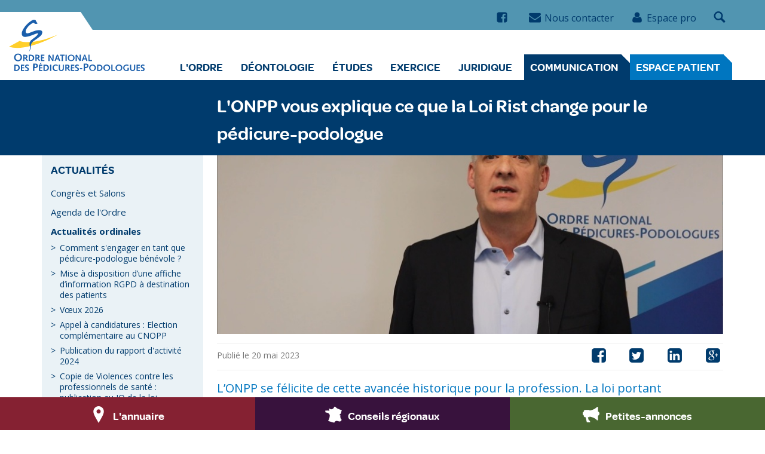

--- FILE ---
content_type: text/html; charset=UTF-8
request_url: https://www.onpp.fr/communication/actualites/actualites-ordinales/ce-que-la-loi-rist-change-pour-le-pedicure-podologue.html
body_size: 7857
content:
<!doctype html>
<html class="no-js" lang="fr">
<head>
    <!-- Global site tag (gtag.js) - Google Analytics -->
<script async src="https://www.googletagmanager.com/gtag/js?id=UA-106800-11"></script>
<script>
  window.dataLayer = window.dataLayer || [];
  function gtag(){dataLayer.push(arguments);}
  gtag('js', new Date());
  gtag('config', 'UA-106800-11');
</script>
	<meta charset="utf-8">
	<meta http-equiv="X-UA-Compatible" content="IE=edge">
	<base href="https://www.onpp.fr/" />
	<title>L'ONPP vous explique ce que la Loi Rist change pour le pédicure-podologue</title>
	
	<meta name="description" content="">
	<meta name="author" content="Ordre national des pédicures-podologues">
	<meta name="viewport" content="width=device-width, initial-scale=1">	
    <meta property="og:site_name" content="Ordre National des Pédicures-Podologues" />
    <meta property="og:title" content="L'ONPP vous explique ce que la Loi Rist change pour le pédicure-podologue" />
    <meta property="og:description" content="L’ONPP se félicite de cette avancée historique pour la profession. La loi portant amélioration de l’accès aux soins par la confiance aux professionnels de santé (dite loi RIST) vient de paraître. Elle élargit les compétences des pédicures-podologues et est applicable sans délai." />
    <meta property="og:url" content="https://www.onpp.fr/communication/actualites/actualites-ordinales/ce-que-la-loi-rist-change-pour-le-pedicure-podologue.html" />
    <meta property="og:image" content="https://www.onpp.fr/" />
	<link rel="apple-touch-icon" href="apple-touch-icon.png">
	<link rel="stylesheet" href="/assets/css/styles.css">
</head>
<body>
<div id="topheader">
	<div class="container">
		<div class="row">
			<ul class="list-inline">
				<li class="hidden-xs"><a href="https://www.facebook.com/Ordre-national-des-pédicures-podologues-172565473312885/"><i class="icon icon-facebook-square"></i><span class="sr-only">Nous suivre sur facebook</span></a></li>
				<li class="hidden-xs"><a href="contact.html"><i class="icon icon-envelope"></i>Nous contacter</a></li>
				
			  <li><a href="index/login-espace-pro.html"><i class="icon icon-user"></i>Espace pro</a></li>

				<li class="dropdown">
					<a href="#" class="dropdown-toggle" data-toggle="dropdown"><i class="icon icon-search"></i></a>
					<div class="dropdown-menu dropdown-menu-right  p-sm">
					    <form class="form-inline" action="resultat-recherche.html" method="POST">
    <input type="text" class="form-control" name="search"  id="search" placeholder="Recherche">
     <input type="hidden" name="id" value="98" /> 
     <button type="submit" class="btn btn-default">OK</button>
</form>
					</div>
				</li>
			</ul>
		</div>
	</div>
</div>
<div id="topcorner"></div>
<a href="/">
	<div id="logo">Ordre National des pédicure-podologues</div>
</a>
<div class="container">
	<div class="row">
		<nav class="navbar yamm navbar-default">
			<div class="container">
				<div class="navbar-header">
					<button type="button" class="navbar-toggle collapsed" data-toggle="collapse" data-target="#navbar" aria-expanded="false" aria-controls="navbar">
						<span class="sr-only">Toggle navigation</span>
						<span class="icon-bar"></span>
						<span class="icon-bar"></span>
						<span class="icon-bar"></span>
					</button>
				</div>
				<div id="navbar" class="navbar-collapse collapse">
					<ul class="nav navbar-nav navbar-right">
					    
						<li class="dropdown "><a href="#" data-toggle="dropdown" class="dropdown-toggle">L'Ordre</a>
							<ul role="menu" class="dropdown-menu">
								<li><a href="ordre/missions.html">L’Ordre et ses missions</a></li>
<li><a href="ordre/etre-conseiller-ordinal.html">Être conseiller ordinal</a></li>
<li><a href="ordre/elections-ordinales.html">Elections ordinales</a></li>
<li><a href="ordre/le-conseil-national/">Le Conseil national</a></li>
<li><a href="ordre/les-conseils-regionaux-et-interregionaux/">Les conseils régionaux et interrégionaux</a></li>
<li><a href="ordre/les-juridictions-ordinales/">Les juridictions ordinales</a></li>
<li><a href="ordre/les-comptes-de-l-ordre.html">Les comptes de l'Ordre</a></li>
<li><a href="ordre/historique-de-l-institution.html">Historique de l'institution</a></li>
							</ul>
						</li>

						<li class="dropdown "><a href="#" data-toggle="dropdown" class="dropdown-toggle">Déontologie</a>
							<ul role="menu" class="dropdown-menu">
								<li><a href="deontologie/le-code-de-deontologie/">Le Code de déontologie</a></li>
<li><a href="deontologie/decodage/">DéCodage</a></li>
<li><a href="deontologie/recommandations-deontologiques/">Recommandations déontologiques</a></li>
							</ul>
						</li>
						
						 <li class="dropdown "><a href="#" data-toggle="dropdown" class="dropdown-toggle">Études</a>
							<ul role="menu" class="dropdown-menu yamm-fw">
								<li>
    <div class="yamm-content">
        <div class="row">
            <ul class="col-sm-3 list-unstyled">
                <li>
                    <p><strong>Formation initiale</strong></p>
                </li>
                <li><a href="etudes/formation-initiale/admission-et-programmes.html">Admission et programmes</a></li>
<li><a href="etudes/formation-initiale/instituts-de-formation.html">Instituts de formation</a></li>
<li><a href="etudes/formation-initiale/stages-etudiants.html">Stages étudiants</a></li>
<li><a href="etudes/formation-initiale/le-diplome-d-etat.html">Le diplôme d'état</a></li>
            </ul>
            <ul class="col-sm-3 list-unstyled">
                <li>
                    <p><strong>Les étudiants et l'Ordre</strong></p>
                </li>
                <li><a href="etudes/les-etudiants-et-l-ordre/preparer-son-inscription-a-l-ordre.html">Préparer son inscription à l’Ordre</a></li>
<li><a href="etudes/les-etudiants-et-l-ordre/preter-serment.html">Prêter Serment</a></li>
<li><a href="etudes/les-etudiants-et-l-ordre/aide-a-l-installation.html">Aide à l’installation</a></li>
            </ul>
            <ul class="col-sm-3 list-unstyled">
                <li>
                    <p><strong>Les diplômes étrangers</strong></p>
                </li>
                <li><a href="etudes/les-diplomes-etrangers/autorisation-d-exercice-en-france.html">Autorisation d’exercice en France</a></li>
            </ul>           
        </div>
    </div>
</li>
							</ul>
						</li>
						
						 <li class="dropdown "><a href="#" data-toggle="dropdown" class="dropdown-toggle">Exercice</a>
							<ul role="menu" class="dropdown-menu yamm-fw">
								<li>
    <div class="yamm-content">
        <div class="row">
            <ul class="col-sm-3 list-unstyled">
                <li>
                    <p><strong>Formalités ordinales</strong></p>
            </li>
                <li><a href="exercice/formalites-ordinales/s-inscrire-a-l-ordre.html">S’inscrire à l’ordre</a></li>
<li><a href="exercice/formalites-ordinales/le-numero-d-ordre.html">Le numéro d'Ordre</a></li>
<li><a href="exercice/formalites-ordinales/la-cotisation-ordinale.html">La cotisation ordinale</a></li>
<li><a href="exercice/formalites-ordinales/rpps-et-carte-cps.html">RPPS et carte CPS</a></li>
<li><a href="exercice/formalites-ordinales/la-commission-solidarite-entraide.html">La commission Solidarité et Entraide</a></li>
<li><a href="exercice/formalites-ordinales/communiquer-ses-contrats-d-exercice.html">Communiquer ses contrats d'exercice</a></li>
<li><a href="exercice/formalites-ordinales/creation-d-un-cabinet-secondaire.html">Création d'un cabinet secondaire</a></li>
<li><a href="exercice/formalites-ordinales/changements-de-situation.html">Changements de situation</a></li>
<li><a href="exercice/formalites-ordinales/visites-confraternelles-de-cabinet.html">Visites confraternelles de cabinet</a></li>
<li><a href="exercice/formalites-ordinales/utiliser-l-identite-visuelle-de-la-profession.html">Identité visuelle de la profession</a></li>
<li><a href="exercice/formalites-ordinales/a-l-international.html">À l'international</a></li>
<li><a href="exercice/formalites-ordinales/questions-recurrentes/">Questions récurrentes</a></li>
<li><a href="exercice/formalites-ordinales/etbs-transmission-listes-nominatives.html">ETBS-Transmission listes nominatives</a></li>
<li><a href="exercice/formalites-ordinales/conventions-avec-l-industrie.html">Conventions avec l'industrie</a></li>
            </ul>        
            <ul class="col-sm-3 list-unstyled">
                <li>
                    <p><strong>La profession</strong></p>
            </li>
                <li><a href="exercice/la-profession/competences.html">Compétences</a></li>
<li><a href="exercice/la-profession/s-installer-en-liberal.html">S'installer en libéral</a></li>
<li><a href="exercice/la-profession/cesser-son-activite.html">Cesser son activité</a></li>
<li><a href="exercice/la-profession/demographie-professionnelle.html">Démographie professionnelle</a></li>
<li><a href="exercice/la-profession/modeles-et-types-de-contrats.html">Modèles et types de contrats</a></li>
<li><a href="exercice/la-profession/histoire-de-la-profession.html">Histoire de la profession</a></li>
<li><a href="exercice/la-profession/securiser-son-exercice/">Sécuriser son exercice</a></li>
            </ul>
            <ul class="col-sm-3 list-unstyled">
                <li>
                    <p><strong>Faire évoluer son métier</strong></p>
            </li>
                <li><a href="exercice/faire-evoluer-son-metier/formation-continue-et-dpc.html">Formation continue et DPC</a></li>
<li><a href="exercice/faire-evoluer-son-metier/diplomes-reconnus.html">Diplômes reconnus</a></li>
<li><a href="exercice/faire-evoluer-son-metier/les-fiches-qualite/">Les fiches qualité</a></li>
<li><a href="exercice/faire-evoluer-son-metier/la-demarche-qualite.html">La démarche qualité</a></li>
            </ul>
            <ul class="col-sm-3 list-unstyled">
                <li>
                    <p><strong>Signalements</strong></p>
            </li>
                <li><a href="exercice/signalements/signaler-une-agression.html">Faits de violence à votre encontre</a></li>
<li><a href="exercice/signalements/violences-conjugales-et-signalement.html">Violences conjugales et signalement</a></li>
<li><a href="exercice/signalements/lanceurs-d-alerte.html">Signalement du lanceur d'alerte</a></li>
            </ul>            
        </div>
    </div>
</li>
							</ul>
						</li>
						
						<li class="dropdown "><a href="#" data-toggle="dropdown" class="dropdown-toggle">Juridique</a>
							<ul role="menu" class="dropdown-menu">
								<li><a href="juridique/textes-officiels/">Textes Officiels</a></li>
<li><a href="juridique/veille-juridique/">Veille juridique</a></li>
<li><a href="juridique/analyses-juridiques/">Analyses juridiques</a></li>
<li><a href="juridique/transparence.html">Transparence</a></li>
<li><a href="juridique/loi-anti-cadeaux.html">Loi anti-cadeaux</a></li>
<li><a href="juridique/jurisprudence/">Jurisprudence</a></li>
							</ul>
						</li>

						 <li class="dropdown active"><a href="#" data-toggle="dropdown" class="dropdown-toggle">Communication</a>
							<ul role="menu" class="dropdown-menu yamm-fw">
								<li>
    <div class="yamm-content">
        <div class="row">
            <ul class="col-sm-3 list-unstyled">
                <li>
                    <p><strong>Actualités</strong></p>
            </li>
                <li><a href="communication/actualites/agenda-de-la-profession.html">Congrès et Salons</a></li>
<li><a href="communication/actualites/agenda-de-l-ordre.html">Agenda de l'Ordre</a></li>
<li><a href="communication/actualites/actualites-ordinales/">Actualités ordinales</a></li>
<li><a href="communication/actualites/https//www.onpp.fr/communication/actualites/actualites-ordinales/exercice-humanitaire/">Actualités ordinales</a></li>
            </ul>        
            <ul class="col-sm-3 list-unstyled">
                <li>
                    <p><strong>Publications</strong></p>
            </li>
                <li><a href="communication/publications/guides-et-recommandations/">Guides et recommandations</a></li>
<li><a href="communication/publications/livrets-et-fiches-pratiques/">Livrets et Fiches pratiques</a></li>
<li><a href="communication/publications/rapports-d-activites/">Rapports d'activités</a></li>
<li><a href="communication/publications/partenariats/">Partenariats</a></li>
<li><a href="communication/publications/contributions/">Contributions & Prises de position</a></li>
<li><a href="communication/publications/videos/">Vidéos de l'Ordre</a></li>
<li><a href="communication/publications/outils-de-presentation.html">Outils de présentation</a></li>
<li><a href="communication/publications/reperes/">Repères, le bulletin de l'Ordre</a></li>
            </ul>
            <ul class="col-sm-3 list-unstyled">
                <li>
                    <p><strong>Espace Presse</strong></p>
            </li>
                <li><a href="communication/espace-presse/communiques-de-presse.html">Communiqués de presse</a></li>
<li><a href="communication/espace-presse/le-pedicure-podologue-et-les-medias.html">Le pédicure-podologue et les médias</a></li>
            </ul>
        </div>
    </div>
</li>
							</ul>
						</li>
						
						<li class="dropdown  button-item "><a href="#" data-toggle="dropdown" class="dropdown-toggle">Espace Patient</a>
							<ul role="menu" class="dropdown-menu">
								<li><a href="espace-patient/un-seul-et-meme-metier.html">Le pédicure-podologue un seul et même métier</a></li>
<li><a href="espace-patient/la-consultation.html">La consultation chez un pédicure-podologue</a></li>
<li><a href="espace-patient/pourquoi-consulter-un-pedicure-podologue/">Pourquoi consulter un pédicure-podologue ?</a></li>
<li><a href="espace-patient/la-prise-en-charge.html">La prise en charge</a></li>
<li><a href="espace-patient/le-droit-des-patients.html">Le droit des patients</a></li>
<li><a href="espace-patient/trouver-un-pedicure-pododologue.html">Trouver un pédicure-podologue</a></li>
<li><a href="espace-patient/actualites.html">Actualités patients</a></li>
<li><a href="espace-patient/fiches/">Fiches pathologies du pied</a></li>
							</ul>
						</li>

					</ul>	
				</div>
			</div>
		</nav>
	</div>
</div>
<div id="content" class="inner">
    <section class="page-top">
        <div class="container">
            <div class="row">
                <div class="col-md-9 col-md-offset-3">
                    <h1>L'ONPP vous explique ce que la Loi Rist change pour le pédicure-podologue</h1>
                </div>
            </div>
        </div>
    </section>
    <div class="container">
        <div class="row">
            <div class="col-md-3">
             <aside  id="leftCol">
                <div id="sidebar">
                    
                    <h3>Actualités</h3>

<ul><li class="first"><a href="communication/actualites/agenda-de-la-profession.html" >Congrès et Salons</a></li><li><a href="communication/actualites/agenda-de-l-ordre.html" >Agenda de l'Ordre</a></li><li class="active"><a href="communication/actualites/actualites-ordinales/" >Actualités ordinales<ul class="list-sup"><li class="first"><a href="communication/actualites/actualites-ordinales/comment-s-engager-en-tant-que-benevole-en-tant-que-pedicure-podologue.html" >Comment s'engager en tant que pédicure-podologue bénévole ?</a></li><li><a href="communication/actualites/actualites-ordinales/affiche-patients-rgpd.html" >Mise à disposition d’une affiche d’information RGPD à destination des patients</a></li><li><a href="communication/actualites/actualites-ordinales/voeux-2026.html" >Vœux 2026</a></li><li><a href="communication/actualites/actualites-ordinales/appel-a-candidatures-election-complementaire-a-la-chambre-disciplinaire-nationale.html" >Appel à candidatures : Election complémentaire au CNOPP</a></li><li><a href="communication/actualites/actualites-ordinales/publication-de-la-loi-relative-aux-violences-contre-les-professionnels-de-sante.html" >Publication du rapport d'activité 2024</a></li><li><a href="communication/actualites/actualites-ordinales/copie-de-violences-contre-les-professionnels-de-sante-publication-au-jo-de-la-loi-renforcant-les-sanctions-penales.html" >Copie de Violences contre les professionnels de santé : publication au JO de la loi renforçant les sanctions pénales</a></li><li><a href="communication/actualites/actualites-ordinales/report-d-un-an-de-la-formation-certibiocide.html" >Report d’un an de la formation Certibiocide</a></li><li><a href="communication/actualites/actualites-ordinales/l-onpp-et-la-miprof-s-engagent-sur-la-prevention-et-la-lutte-contre-les-violences-sexistes-et-sexuelles-en-sante.html" >L'ONPP et la Miprof s'engagent sur la prévention et la lutte contre les violences sexistes et sexuelles en santé</a></li><li><a href="communication/actualites/actualites-ordinales/journee-europeenne-contre-les-violences-faites-aux-soignants.html" >Certibiocide : report de l'obligation</a></li><li><a href="communication/actualites/actualites-ordinales/les-temps-forts-du-colloque-2025.html" >Certibiocide : report de l'obligation</a></li><li><a href="communication/actualites/actualites-ordinales/information-certibiocide-report-de-l-obligation.html" >Certibiocide : report de l'obligation</a></li><li><a href="communication/actualites/actualites-ordinales/fiche-pratique-sur-la-cybersecurite-pour-les-pedicures-podologues.html" >Fiche Pratique sur la cybersécurité </a></li><li><a href="communication/actualites/actualites-ordinales/interdisciplinarite-et-traitements-anticancereux.html" >Interdisciplinarité et traitements anticancéreux</a></li><li><a href="communication/actualites/actualites-ordinales/stop-a-la-violence,-affiches-en-telechargement.html" >Face à la violence ne gardons pas le silence</a></li><li><a href="communication/actualites/actualites-ordinales/fonds-territorial-d-accessibilite.html" >Fonds territorial d'accessibilité</a></li><li><a href="communication/actualites/actualites-ordinales/prise-en-charge-des-prescriptions-de-chup-et-chut.html" >Prise en charge des prescriptions de CHUP et CHUT</a></li><li><a href="communication/actualites/actualites-ordinales/la-version-2024-du-code-de-deontologie-vient-d-etre-publiee.html" >La version 2024 du code de déontologie vient d'être publiée au journal officiel</a></li><li><a href="communication/actualites/actualites-ordinales/pour-ma-sante-je-dis-oui-au-numerique.html" >Pour ma santé je dis oui au numérique</a></li><li><a href="communication/actualites/actualites-ordinales/acces-au-dossier-medical-partage.html" >Accès au Dossier Médical Partagé</a></li><li><a href="communication/actualites/actualites-ordinales/une-identite-visuelle-propre-a-la-profession.html" >Une identité visuelle pour rendre plus visible la profession</a></li><li><a href="communication/actualites/actualites-ordinales/l-ordre-explique-aux-patients-ce-que-change-la-loi-sur-l-acces-aux-soins.html" >Accès aux soins de pédicurie-podologie</a></li><li><a href="communication/actualites/actualites-ordinales/la-ministre-agnes-firmin-le-bodo-s-adresse-directement-aux-pedicures-podologues.html" >Message de la Ministre A. Firmin le Bodo</a></li><li><a href="communication/actualites/actualites-ordinales/la-loi-rist-sur-l-acces-aux-soins-definitivement-adoptee.html" >Elargissement des compétences des pédicures-podologues</a></li><li><a href="communication/actualites/actualites-ordinales/declarer-des-faits-de-violences.html" >Déclarer des faits de violence</a></li><li><a href="communication/actualites/actualites-ordinales/les-ordres-remettent-leur-proposition-au-gouvernement.html" >Un accord historique des Ordres de santé</a></li><li><a href="communication/actualites/actualites-ordinales/octobre-rose.html" >Cancérologie, Comment lutter contre les toxicités podologiques ?</a></li><li><a href="communication/actualites/actualites-ordinales/recu-a-matignon.html" >L'ONPP reçu à Matignon</a></li><li><a href="communication/actualites/actualites-ordinales/les-orientations-du-dpc-2023-2025-sont-parues.html" >Les orientations du DPC 2023-2025 sont parues</a></li><li><a href="communication/actualites/actualites-ordinales/communique-des-ordres-de-sante.html" >Communiqué des Ordres de santé</a></li><li><a href="communication/actualites/actualites-ordinales/aide-soignant.html" >ouverture des activités d'aide soignant</a></li><li><a href="communication/actualites/actualites-ordinales/modele-contrat-intervention-pedicure-podologue-aux-manifestations-sportives.html" >intervention d'un pédicure-podologue aux manifestations sportives</a></li><li><a href="communication/actualites/actualites-ordinales/entrepreneur-individuel.html" >"Entrepreneur individuel" nouvelle disposition</a></li><li><a href="communication/actualites/actualites-ordinales/journee-internationale-de-lutte-contre-les-violences-faites-aux-femme.html" Journée internationale de lutte contre les violences faites aux femme >Journée internationale de lutte contre les violences faites aux femmes</a></li><li><a href="communication/actualites/actualites-ordinales/obligation-vaccinale-des-professionnels-de-sante.html" >Obligation vaccinale des professionnels de santé</a></li><li><a href="communication/actualites/actualites-ordinales/renouvellement-partiel-des-cdpi.html" >Renouvellement partiel des CDPI</a></li><li class="last"><a href="communication/actualites/actualites-ordinales/arret-maladie-et-professions-liberales.html" >Arrêt maladie et  indemnisation des professions libérales</a></li></ul></a></li><li class="last"><a href="communication/actualites/https//www.onpp.fr/communication/actualites/actualites-ordinales/exercice-humanitaire/" >Actualités ordinales<ul class="list-sup"><li class="first"><a href="communication/actualites/https//www.onpp.fr/communication/actualites/actualites-ordinales/exercice-humanitaire/les-veux-du-president-et-des-membres-du-conseil-national.html" >Les vœux du Président et des membres du Conseil national</a></li><li class="last"><a href="communication/actualites/https//www.onpp.fr/communication/actualites/actualites-ordinales/exercice-humanitaire/comment-s-engager-en-tant-que-benevole-en-tant-que-pedicure-podologue.html" >Comment s'engager en tant que bénévole en tant que pédicure-podologue ?</a></li></ul></a></li></ul>

    
                    
                </div>
            </aside>
            </div>
            <div class="col-md-9 content">
                <img class="img-responsive" src="/assets/image-cache/cnopp/images/850x450/Messages_videos_onpp_Rist_NEWS.1dd6f5cd.jpg" alt="">
                
                <div class="detail-news">
                    <div class="date">
                            Publié le 20 mai 2023
                        </div>
                    <div class="share">
                    <ul class="share-buttons">
    <li><a href="https://www.facebook.com/sharer/sharer.php?u=http%3A%2F%2Fww&quote=" title="Share on Facebook" target="_blank" onclick="window.open('https://www.facebook.com/sharer/sharer.php?u=' + encodeURIComponent(document.URL) + '&quote=' + encodeURIComponent(document.URL)); return false;"><span class="icon icon-facebook-square"></span></a></li>
    <li><a href="https://twitter.com/intent/tweet?source=http%3A%2F%2Fww&text=:%20http%3A%2F%2Fww" target="_blank" title="Tweet" onclick="window.open('https://twitter.com/intent/tweet?text=' + encodeURIComponent(document.title) + ':%20'  + encodeURIComponent(document.URL)); return false;"><span class="icon icon-twitter-square"></span></a></li>
    <li><a href="http://www.linkedin.com/shareArticle?mini=true&url=http%3A%2F%2Fww&title=&summary=&source=http%3A%2F%2Fww" target="_blank" title="Share on LinkedIn" onclick="window.open('http://www.linkedin.com/shareArticle?mini=true&url=' + encodeURIComponent(document.URL) + '&title=' +  encodeURIComponent(document.title)); return false;"><span class="icon icon-linkedin-square"></span></a></li>
    <li><a href="https://plus.google.com/share?url=http%3A%2F%2Fww" target="_blank" title="Share on Google+" onclick="window.open('https://plus.google.com/share?url=' + encodeURIComponent(document.URL)); return false;"><span class="icon icon-google-plus-square"></a></li>
</ul>
                    </div>
                </div> 
                
                
                <div class="main-content">
                    <div class="intro">
                        <p>L’ONPP se félicite de cette avancée historique pour la profession. La loi portant amélioration de l’accès aux soins par la confiance aux professionnels de santé (dite loi RIST) vient de paraître. Elle élargit les compétences des pédicures-podologues et est applicable sans délai.</p>
                    </div>
                    <p> </p>
<p>Ce jour, la loi portant amélioration de l’accès aux soins par la confiance aux professionnels de santé, loi portée par la député Sétaphie RIST vient de paraître au journal officiel. Elle élargit les compétences des pédicures-podologues. Elle est applicable sans délai et permet :</p>
<ul>
<li>La prescription des orthèses plantaires en première intention</li>
<li>la gradation en première intention du risque podologique des patients diabétiques</li>
<li>et ainsi si nécessaire, la prescription par le pédicure-podologue des séances de soins de prévention adaptées.</li>
</ul>
<p>Elle oblige le professionnel à transmettre les bilans diagnostics, les comptes-rendus de soins au médecin traitant et de les insérer au dossier médical partagé (DMP).<br /> <br /> Ces mesures traduisent bien la volonté de <strong>fluidifier le parcours de soins du patient</strong> donc d'<strong>améliorer l'accès aux soins</strong>. Elles permettent d'éviter un nouveau passage chez le médecin prescripteur et ainsi de simplifier le parcours de soins des patients tout <strong>en gagnant du temps médical</strong> et en modérant les dépenses de santé. De plus, elles renforcent le principe de la coordination et du partenariat avec le médecin traitant et l'information de ce dernier. Elles reconnaissent les compétences des pédicures-podologues, des compétences acquises mais jusqu'à présent sous-utilisées. </p>
<p> </p>
<p>Au nom de toute la profession, l'Ordre remercie particulièrement les ministres Dr François BRAUN, Mme Agnès FIRMIN LE BODO et leurs équipes. Il remercie la députée Stéphanie RIST et ses équipes qui ont porté cette proposition de loi, les députés du groupe Renaissance et l’ensemble des députés qui ont voté ces dispositions.</p>
<p>Pour continuer sur sa lancée, l'ONPP poursuivra ses efforts sur trois fronts :</p>
<ul>
<li>le développement des protocoles de coopération locaux et nationaux, qui a démontré sur le terrain l’efficacité d’un partage de compétences,</li>
<li>l’universitarisation de notre formation,</li>
<li>la modernisation des textes réglementaires pour notamment obtenir le remboursement des CHUT et des CHUP, la réalisation en première intention de certains actes (laser, cryothérapie, etc.), la prescription de topiques et pansements supplémentaires.</li>
</ul>
<p>Soyez assurés de l’engagement des élus ordinaux à toujours faire évoluer la profession.</p>
<p>Très confraternellement,</p>
<p>Eric PROU <br /> Président du CNOPP</p>
<p> </p>
<p><em>Eric PROU, Président du CNOPP, Guillaume BROUARD, secrétaire général du CNOPP s'adressent aux pédicures-podologues dans la vidéo ci-dessous pour expliquer ce que la loi change pour les praticiens. Stéphanie RIST, députée, rapporteure de la proposition de loi, s'est également exprimée à leur intention.</em></p>
<div class="embed-responsive embed-responsive-16by9"><iframe src="https://www.youtube.com/embed/BLVQx4AWVBo" width="320" height="240"></iframe></div>
                    
                    
                    <div class="annex-content">
    <div class="doctodl">
        <span>Ressources associées</span>
        <ul>
            <li class="www"><p class="main-title"><a title="Loi RIST au JO du 20 mai 2023" href="https://www.legifrance.gouv.fr/jorf/id/JORFTEXT000047561956">LOI n° 2023-379 du 19 mai 2023 portant amélioration de l'accès aux soins par la confiance aux professionnels de santé</a></p></li>

        </ul>
    </div>
</div>
                </div>
            </div>
        </div>
    </div>
</div>
<!-- /Content -->
<footer class="inner">
    <div class="container">
        <div class="row">
            <div class="col-md-4">
                <div class="logo">Ordre National des pédicure-podologues</div>
                <p>La mission de l'ONPP concerne avant tout "l'organisation et la discipline de la profession dans un but d'intérêt général".</p>
<p>L'Ordre est aussi l'interlocuteur privilégié des patients ; il intervient auprès des pouvoirs publics dans le cadre de ses missions qu'il accomplit par l'intermédiaire de son Conseil national et de ses Conseils régionaux.</p>
            </div>
            <div class="col-md-1 col-md-offset-1 pdt">
                <h4>Rubriques</h4>
                <ul>
                    <li><a href="ordre/missions.html">L'Ordre</a></li>
                    <li><a href="deontologie/le-code-de-deontologie/">Déontologie</a></li>
                    <li><a href="etudes/formation-initiale/">Études</a></li>
                    <li><a href="exercice/formalites-ordinales/">Exercice</a></li>
                    <li><a href="juridique/textes-officiels/">Juridique</a></li>
                    <li><a href="communication/actualites/">Communication</a></li>
                    <li><a href="espace-patient/un-seul-et-meme-metier.html">Espace Patient</a></li>
                </ul>
            </div>
            <div class="col-md-2 col-md-offset-1 pdt">
                <h4>Pratiques</h4>
                <ul>
                    <li><a href="annuaire/">L'annuaire</a></li>
                    <li><a href="conseils-regionaux/">Conseils régionaux</a></li>
                    <li><a href="petites-annonces.html">Petites-annonces</a></li>
                    <li><a href="liens-utiles/">Liens utiles</a></li>
                    <li><a href="marches-publics.html">Marchés publics</a></li>
                    <li><a href="mentions-legales.html">Mentions légales</a></li>
                </ul>
            </div>
            <div class="col-md-2 col-md-offset-1 pdt">
                <h4>Nous contacter</h4>
                <ul class="contact">
                    <li><i class="icon icon-location" aria-hidden="true"></i>100 bd Auguste Blanqui
                        <br>75013 Paris
                    </li>
                    <li><i class="icon icon-phone" aria-hidden="true"></i><a href="tel:+33145545323">01 45 54 53 23</a></li>
                    <li><i class="icon icon-envelope-o" aria-hidden="true"></i><a href="contact.html">Nous écrire</a></li>
                    <li><i class="icon icon-facebook-square" aria-hidden="true"></i><a href="https://www.facebook.com/Ordre-national-des-pédicures-podologues-172565473312885/">Nous suivre</a></li>
                </ul>
            </div>
        </div>
    </div>
</footer>
<div class="navbar-fixed-bottom footer-fix">
    <ul>
        <li class="col-xs-4 text-center bordeaux-bg" data-toggle="tooltip" data-placement="top" title="L'annuaire"><a href="annuaire/"><i class="icon icon-location"></i><span>L'annuaire</span></a></li>
        <li class="col-xs-4 text-center violet-bg" data-toggle="tooltip" data-placement="top" title="Conseils régionaux"><a href="conseils-regionaux/"><i class="icon icon-france"></i><span>Conseils régionaux</span></a></li>
        <li class="col-xs-4 text-center vert-bg" data-toggle="tooltip" data-placement="top" title="Petites-annonces"><a href="petites-annonces.html"><i class="icon icon-pa"></i><span>Petites-annonces</span></a></li>
    </ul>
</div>
<script src="/assets/js/allScripts-min.js"></script>

</body>
</html>

--- FILE ---
content_type: image/svg+xml
request_url: https://www.onpp.fr/assets/images/logo-onpp-white.svg
body_size: 8112
content:
<svg enable-background="new 0 0 174.7 66.2" viewBox="0 0 174.7 66.2" xmlns="http://www.w3.org/2000/svg" xmlns:xlink="http://www.w3.org/1999/xlink"><clipPath id="a"><path d="m0 0h174.7v66.2h-174.7z"/></clipPath><clipPath id="b"><path d="m0 0h174.7v66.2h-174.7z"/></clipPath><clipPath id="c"><path d="m0 0h174.7v66.2h-174.7z"/></clipPath><clipPath id="d"><path d="m0 0h174.7v66.2h-174.7z"/></clipPath><clipPath id="e"><path d="m0 0h174.7v66.2h-174.7z"/></clipPath><clipPath id="f"><path d="m0 0h174.7v66.2h-174.7z"/></clipPath><clipPath id="g"><path d="m0 0h174.7v66.2h-174.7z"/></clipPath><clipPath id="h"><path d="m0 0h174.7v66.2h-174.7z"/></clipPath><clipPath id="i"><path d="m0 0h174.7v66.2h-174.7z"/></clipPath><clipPath id="j"><path d="m0 0h174.7v66.2h-174.7z"/></clipPath><clipPath id="k"><path d="m0 0h174.7v66.2h-174.7z"/></clipPath><clipPath id="l"><path d="m0 0h174.7v66.2h-174.7z"/></clipPath><clipPath id="m"><path d="m0 0h174.7v66.2h-174.7z"/></clipPath><clipPath id="n"><path d="m0 0h174.7v66.2h-174.7z"/></clipPath><clipPath id="o"><path d="m0 0h174.7v66.2h-174.7z"/></clipPath><clipPath id="p"><path d="m0 0h174.7v66.2h-174.7z"/></clipPath><clipPath id="q"><path d="m0 0h174.7v66.2h-174.7z"/></clipPath><clipPath id="r"><path d="m0 0h174.7v66.2h-174.7z"/></clipPath><clipPath id="s"><path d="m0 0h174.7v66.2h-174.7z"/></clipPath><clipPath id="t"><path d="m0 0h174.7v66.2h-174.7z"/></clipPath><clipPath id="u"><path d="m0 0h174.7v66.2h-174.7z"/></clipPath><clipPath id="v"><path d="m0 0h174.7v66.2h-174.7z"/></clipPath><clipPath id="w"><path d="m0 0h174.7v66.2h-174.7z"/></clipPath><clipPath id="x"><path d="m0 0h174.7v66.2h-174.7z"/></clipPath><clipPath id="y"><path d="m0 0h174.7v66.2h-174.7z"/></clipPath><clipPath id="z"><path d="m0 0h174.7v66.2h-174.7z"/></clipPath><clipPath id="A"><path d="m0 0h174.7v66.2h-174.7z"/></clipPath><clipPath id="B"><path d="m0 0h174.7v66.2h-174.7z"/></clipPath><clipPath id="C"><path d="m0 0h174.7v66.2h-174.7z"/></clipPath><clipPath id="D"><path d="m0 0h174.7v66.2h-174.7z"/></clipPath><clipPath id="E"><path d="m0 0h174.7v66.2h-174.7z"/></clipPath><clipPath id="F"><path d="m0 0h174.7v66.2h-174.7z"/></clipPath><clipPath id="G"><path d="m0 0h174.7v66.2h-174.7z"/></clipPath><clipPath id="H"><path d="m0 0h174.7v66.2h-174.7z"/></clipPath><clipPath id="I"><path d="m0 0h174.7v66.2h-174.7z"/></clipPath><clipPath id="J"><path d="m0 0h174.7v66.2h-174.7z"/></clipPath><clipPath id="K"><path d="m0 0h174.7v66.2h-174.7z"/></clipPath><clipPath id="L"><path d="m0 0h174.7v66.2h-174.7z"/></clipPath><g fill="#fff"><path clip-path="url(#a)" d="m11.7 43.6c3.1 0 5.1 2.2 5.1 5s-2.2 5-5.1 5-5.1-2.1-5.1-5 2.2-5 5.1-5m0 8.4c2 0 3.3-1.6 3.3-3.5 0-2-1.3-3.5-3.3-3.5-1.6 0-3.3 1.3-3.3 3.5 0 2.1 1.3 3.5 3.3 3.5z"/><path clip-path="url(#b)" d="m18.4 45.1h2.6c2 0 2.8 1.1 2.8 2.4 0 1-.6 1.8-1.6 2.1l2.3 3-1.3.8-2.3-3.1c-.1-.2-.3-.3-.5-.3h-.5v3.3h-1.5m2.4-4.5c.4 0 1.3-.2 1.3-1.3 0-.8-.6-1.2-1.4-1.2h-.9v2.4z"/><path clip-path="url(#c)" d="m25.5 45.1h2.7c2.6 0 4.3 1.6 4.3 4 0 2.5-2.1 4.1-4.2 4.1h-2.8m2.4-1.2c1.8 0 2.9-1 2.9-2.8 0-1.5-1-2.7-2.6-2.7h-1.2v5.5z"/><path clip-path="url(#d)" d="m34 45.1h2.6c2 0 2.8 1.1 2.8 2.4 0 1-.6 1.8-1.6 2.1l2.3 3-1.3.8-2.3-3.1c-.1-.2-.3-.3-.5-.3h-.5v3.3h-1.5m2.4-4.5c.4 0 1.3-.2 1.3-1.3 0-.8-.6-1.2-1.4-1.2h-.9v2.4z"/><path clip-path="url(#e)" d="m41.2 45.1h4.4v1.3h-2.9v2.1h2.8v1.2h-2.8v2.3h2.9v1.3h-4.5"/><path clip-path="url(#f)" d="m50.9 45.4 1.4-.4 3.8 6.2-.1-6.1h1.5l-.1 7.9-1.5.4-3.7-6.2v.1l.1 6h-1.5"/><path clip-path="url(#g)" d="m60 53.4-1.4-.4 3.1-7.9h1.4l2.9 7.9-1.5.4-.8-2.3h-2.8m1.5-4.4-1 3.2h2z"/><path clip-path="url(#h)" d="m67.9 46.4h-2.3v-1.3h6.1v1.3h-2.3v6.9h-1.6"/><path clip-path="url(#i)" d="m72.8 45.1h1.6v8.1h-1.6z"/><path clip-path="url(#j)" d="m80.1 45c2.6 0 4.4 1.9 4.4 4.2 0 2.4-1.9 4.2-4.4 4.2s-4.4-1.8-4.4-4.2 2-4.2 4.4-4.2m0 7.2c1.7 0 2.8-1.4 2.8-3 0-1.7-1.1-3-2.8-3-1.4 0-2.8 1.1-2.8 3 0 1.8 1.1 3 2.8 3z"/><path clip-path="url(#k)" d="m85.9 45.4 1.4-.4 3.8 6.2-.1-6.1h1.6l-.1 7.9-1.5.4-3.7-6.2-.1.1.2 6h-1.5"/><path clip-path="url(#l)" d="m95.1 53.4-1.4-.4 3.1-7.9h1.4l2.9 7.9-1.5.4-.8-2.3h-2.8m1.5-4.4-1 3.2h2z"/><path clip-path="url(#m)" d="m102.3 45.1h1.5v6.9h3.2v1.3h-4.7"/><path clip-path="url(#n)" d="m6.9 57.9h2.7c2.6 0 4.3 1.6 4.3 4 0 2.5-2.1 4.1-4.2 4.1h-2.9m2.5-1.3c1.8 0 2.9-1 2.9-2.8 0-1.5-1-2.7-2.6-2.7h-1.2v5.5z"/><path clip-path="url(#o)" d="m15.4 57.9h4.3v1.3h-2.8v2.1h2.8v1.2h-2.8v2.2h2.8v1.3h-4.4"/><path clip-path="url(#p)" d="m21.3 64.4c.4.3 1 .6 1.4.6.8 0 1.3-.5 1.3-1.2 0-1.6-3.3-.9-3.3-3.7 0-1.3 1.1-2.4 2.7-2.4.8 0 1.6.3 2.3.7l-.6 1.1c-.5-.3-1-.5-1.5-.5-.7 0-1.3.4-1.3 1.1 0 1.6 3.4 1.1 3.4 3.7 0 1.4-1.1 2.5-2.7 2.5-.8 0-1.5-.2-2.2-.6"/><path clip-path="url(#q)" d="m31.1 56.5h2.7c2.5 0 3.5 1.1 3.5 2.9 0 2-1.6 2.9-3.5 2.9h-1v3.7h-1.8m2.8-5.1c.9 0 1.7-.6 1.7-1.5 0-.6-.3-1.5-1.6-1.5h-.9v2.9z"/><path clip-path="url(#r)" d="m38.6 57.9h4.4v1.3h-2.8v2.1h2.8v1.2h-2.8v2.2h2.8v1.3h-4.4m2.1-10.4h1.6l-1.6 1.6h-1z"/><path clip-path="url(#s)" d="m44.5 57.9h2.7c2.6 0 4.3 1.6 4.3 4 0 2.5-2.1 4.1-4.2 4.1h-2.8m2.4-1.3c1.8 0 2.9-1 2.9-2.8 0-1.5-1-2.7-2.6-2.7h-1.2v5.5z"/><path clip-path="url(#t)" d="m52.9 57.9h1.6v8.1h-1.6z"/><path clip-path="url(#u)" d="m62.9 65.4c-.8.5-1.7.8-2.6.8-2.4 0-4.2-1.8-4.2-4.2 0-2.5 1.7-4.3 4.2-4.3 1 0 1.9.3 2.7.9l-.7 1c-.5-.4-1.3-.7-2-.7-1.6 0-2.6 1.3-2.6 2.9s1.1 3 2.6 3c1 0 1.6-.2 2-.5"/><path clip-path="url(#v)" d="m70.7 63.1c0 2-1.4 3.1-3.3 3.1s-3.3-1.1-3.3-3.2c0-1.7 0-3.4 0-5.1h1.5v5.2c0 1.1.8 1.8 1.8 1.8 1.2 0 1.8-.8 1.8-1.9v-5.1h1.5"/><path clip-path="url(#w)" d="m72.6 57.9h2.6c2 0 2.8 1.1 2.8 2.4 0 1-.6 1.8-1.6 2.1l2.3 3-1.3.8-2.3-3.2c-.1-.2-.3-.3-.5-.3h-.6v3.3h-1.5m2.5-4.5c.4 0 1.3-.2 1.3-1.3 0-.8-.6-1.2-1.4-1.2h-.9v2.4z"/><path clip-path="url(#x)" d="m79.8 57.9h4.3v1.3h-2.8l-.1 2.1h2.9v1.2h-2.9v2.2h2.9v1.3h-4.4"/><path clip-path="url(#y)" d="m85.7 64.4c.4.3 1 .6 1.4.6.8 0 1.3-.5 1.3-1.2 0-1.6-3.3-.9-3.3-3.7 0-1.3 1.1-2.4 2.7-2.4.8 0 1.6.3 2.3.7l-.6 1.1c-.5-.3-1-.5-1.5-.5-.7 0-1.3.4-1.3 1.1 0 1.6 3.4 1.1 3.4 3.7 0 1.4-1.1 2.5-2.7 2.5-.8 0-1.5-.2-2.2-.6"/><path clip-path="url(#z)" d="m91.3 62.4h3.1v1.3h-3.1z"/><path clip-path="url(#A)" d="m96.2 56.5h2.7c2.5 0 3.5 1.1 3.5 2.9 0 2-1.6 2.9-3.5 2.9h-1v3.7h-1.8m2.8-5.1c.9 0 1.7-.6 1.7-1.5 0-.6-.3-1.5-1.6-1.5h-1v2.9z"/><path clip-path="url(#B)" d="m107.6 57.7c2.6 0 4.4 1.9 4.4 4.2 0 2.4-1.9 4.2-4.4 4.2s-4.4-1.8-4.4-4.2c.1-2.3 2-4.2 4.4-4.2m0 7.3c1.7 0 2.8-1.4 2.8-3 0-1.7-1.1-3-2.8-3-1.4 0-2.8 1.1-2.8 3 .1 1.7 1.2 3 2.8 3z"/><path clip-path="url(#C)" d="m113.5 57.9h2.7c2.6 0 4.3 1.6 4.3 4 0 2.5-2.1 4.1-4.2 4.1h-2.8m2.4-1.3c1.8 0 3-1 3-2.8 0-1.5-1-2.7-2.6-2.7h-1.3v5.5z"/><path clip-path="url(#D)" d="m125.9 57.7c2.6 0 4.4 1.9 4.4 4.2 0 2.4-1.9 4.2-4.4 4.2s-4.4-1.8-4.4-4.2c0-2.3 2-4.2 4.4-4.2m0 7.3c1.7 0 2.8-1.4 2.8-3 0-1.7-1.1-3-2.8-3-1.4 0-2.8 1.1-2.8 3 0 1.7 1.1 3 2.8 3z"/><path clip-path="url(#E)" d="m131.8 57.9h1.5v6.8h3.2v1.3h-4.7"/><path clip-path="url(#F)" d="m141.6 57.7c2.6 0 4.4 1.9 4.4 4.2 0 2.4-1.9 4.2-4.4 4.2s-4.4-1.8-4.4-4.2c0-2.3 1.9-4.2 4.4-4.2m0 7.3c1.7 0 2.8-1.4 2.8-3 0-1.7-1.1-3-2.8-3-1.4 0-2.8 1.1-2.8 3 0 1.7 1.1 3 2.8 3z"/><path clip-path="url(#G)" d="m152.7 61.9h1.6l-.1 3.7c-.9.4-1.8.6-2.7.6-2.5 0-4.4-1.8-4.4-4.2s1.9-4.2 4.4-4.2c1 0 2 .2 2.6.6l-.6 1.1c-.6-.3-1.3-.5-2.1-.5-1.4 0-2.8 1.1-2.8 3 0 1.8 1.1 3 2.8 3 .4 0 .8-.1 1.2-.2"/><path clip-path="url(#H)" d="m162.5 63.1c0 2-1.4 3.1-3.3 3.1s-3.3-1.1-3.3-3.2c0-1.7 0-3.4 0-5.1h1.5v5.2c0 1.1.8 1.8 1.8 1.8 1.2 0 1.8-.8 1.8-1.9v-5.1h1.5"/><path clip-path="url(#I)" d="m164.4 57.9h4.3v1.3h-2.8v2.1h2.8v1.2h-2.8v2.2h2.8v1.3h-4.4"/><path clip-path="url(#J)" d="m170.3 64.4c.4.3 1 .6 1.4.6.8 0 1.3-.5 1.3-1.2 0-1.6-3.3-.9-3.3-3.7 0-1.3 1.1-2.4 2.7-2.4.8 0 1.6.3 2.3.7l-.6 1.1c-.5-.3-1-.5-1.5-.5-.7 0-1.3.4-1.3 1.1 0 1.6 3.4 1.1 3.4 3.7 0 1.4-1.1 2.5-2.7 2.5-.8 0-1.5-.2-2.2-.6"/></g><path clip-path="url(#K)" d="m13.7 27.3s14.1 6.8 48.8-7.8c0 0-39 22.8-62.5 15.4" fill="#ffcf2b"/><path clip-path="url(#L)" d="m29.3 25.8c-.6.5-1.1.9-1.3 1.2-1.7 2.4-1.8 3.8-1 7.7.4 4.2-1.5 6.8-1.5 6.8s2.6-2.5 2.6-7 3.4-6.8 4.2-7.4c1-.8 7.7-5.1 9.3-7.2 1.1-1.5 3.9-7.6-5-6.3-6.8 1-13.3 6.2-14.9 2.8-1.4-3 3.6-9.6 9.6-12.6.8-.4 1.8 3.1 5.7.9 0 0-1.9-1.7-2.5-3.8 0 0-1.1-1.5-3.8-.6 0 0-7.1 3.3-12 11.3-4.9 8.1-.4 10.2.7 10.4 6.7 1.2 18.9-6.9 17.9-3.7-.8 2.6-5.6 5.5-8 7.5" fill="#fff"/></svg>